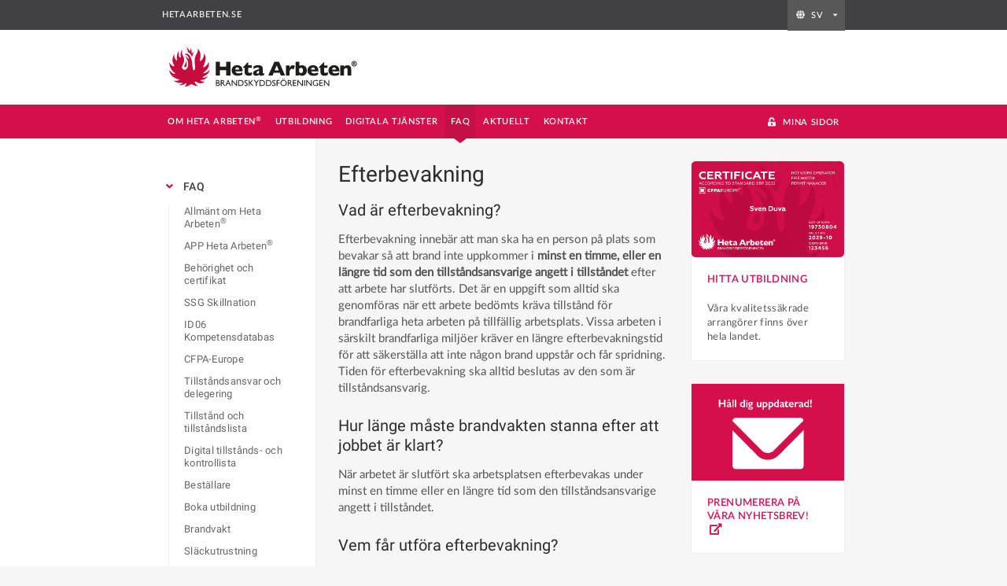

--- FILE ---
content_type: text/html; charset=utf-8
request_url: https://www.hetaarbeten.se/sv/faq/efterbevakning/
body_size: 44842
content:
<!DOCTYPE html>
<html lang="sv">
<head>
    <meta charset="utf-8">
    <meta http-equiv="X-UA-Compatible" content="IE=edge">
    <meta name="viewport" content="user-scalable=no, width=device-width, initial-scale=1, maximum-scale=1">
    <meta name="description" content="Brandskyddsföreningen" />

    <title>Efterbevakning | Heta Arbeten</title>

    <link rel="shortcut icon" href="/Static/Images/favicon.ico" />
    <link href="https://fonts.googleapis.com/css?family=Lato:400,700,400italic,700italic,900&subset=latin-ext" rel="stylesheet" />
    <link href="https://fonts.googleapis.com/css?family=Roboto:300,400,400italic,500,900&subset=latin,cyrillic" rel="stylesheet" />
    <link href="https://maxcdn.bootstrapcdn.com/font-awesome/4.7.0/css/font-awesome.min.css" rel="stylesheet" />

    <link rel="stylesheet" href="/Static/Dist/styles.css?v=20260120160354" />

    <script type="text/javascript" src="/Static/Dist/vendor.js?v=20260120160354" data-cookieconsent="ignore"></script>
    <script type="text/javascript" src="/Static/Dist/default.js?v=20260120160348" data-cookieconsent="ignore"></script>

    
<script>
    (function (w, d, s, l, i) {
        w[l] = w[l] || []; w[l].push({
            'gtm.start':
                new Date().getTime(), event: 'gtm.js'
        }); var f = d.getElementsByTagName(s)[0],
            j = d.createElement(s), dl = l != 'dataLayer' ? '&l=' + l : ''; j.async = true; j.src =
                'https://cloud.hetaarbeten.se/gtm.js?id=' + i + dl; f.parentNode.insertBefore(j, f);
    })(window, document, 'script', 'dataLayer', 'GTM-5K7DPNW');
</script>

    
</head>
<body lang="sv">
    <div id="test-message" class="ui row hidden mobile" style="display: none;">
        <div class="column">
            <div class="ui basic center aligned segment">
                <span class="pop" data-content="Versionsnummer">
                    <i class="fork icon"></i>
                    13.2.0
                </span>
                <span class="pop" data-content="När projektet byggdes och paketerades" style="margin-left: 1rem">
                    <i class="travel icon"></i>
                    2026-01-20 10:39:11
                </span>
            </div>
        </div>
    </div>

    <div id="background" class="main-background hidden mobile"></div>
    <div class="wrapper pusher">
        <div class="no-print">
            

<div class="top-header ui page grid">
    <div class="row">
        <div class="column">
            <a href="/sv/" class="top-header__home-link">hetaarbeten.se</a>

            <div id="mobile-menu-toggle" class="ui icon tiny top-header__damburger">
                <i class="content icon"></i>
            </div>
            <div class="select-language-wrapper top-header__language-selector">
                

    <form action="/sv/faq/efterbevakning/ChangeLanguage" method="get" id="select-lang-form">
        <div class="select-language ui dropdown">
            <i class="world icon"></i>
            <div class="text">
                sv
            </div>
            <i class="dropdown icon"></i>
            <div class="menu dropdown-list" data-hidden-field="selected-language">

                    <div class="item " data-text="en" data-dropdown-value="en">
                        <i class="gb flag"></i>
                        English
                    </div>
                    <div class="item selected" data-text="sv" data-dropdown-value="sv">
                        <i class="se flag"></i>
                        Svenska
                    </div>
            </div>
        </div>
        
        <input type="hidden" value="index" name="current-action" />
        <input type="hidden" value="sv" id="selected-language" name="selected-language" />
        <input type="hidden" id="current-url" name="url" />
        <script>
            $("#current-url").val(window.location.href);
            $(".select-language").dropdown({
                onChange: function () {
                    $("#select-lang-form").submit();
                }
            });
        </script>
    </form>

            </div>
        </div>
    </div> 
</div>


<div id="mobile-top-menu">

            <div class="node ">
                    <i class="angle right icon"></i>

                    <a href="/sv/om-heta-arbeten/" class="">Om Heta Arbeten&#174;</a>

                    <span class="expand">
                    <i class="plus icon"></i>
                </span>
    <ul>
            <li class="">
                    <a href="/sv/om-heta-arbeten/sakerhetsregler/" class="">
                        S&#228;kerhetsregler
                    </a>

                    <span class="expand">
                    <i class="plus icon"></i>
                </span>
    <ul>
            <li class="">
                    <a href="/sv/om-heta-arbeten/sakerhetsregler/vad-ar-nytt---sakerhetsregler-2023/" class="">
                        Vad &#228;r nytt - s&#228;kerhetsregler 2023
                    </a>

            </li>
    </ul>
            </li>
            <li class="">
                    <a href="/sv/om-heta-arbeten/hur-vet-man-om-nar-sakerhetsreglerna-for-brandfarliga-heta-arbeten-pa-tillfallig-arbetsplats-ska-tillampas/" class="">
                        N&#228;r ska s&#228;kerhetsreglerna f&#246;ljas?
                    </a>

            </li>
            <li class="">
                    <a href="/sv/om-heta-arbeten/heta_arbeten/" class="">
                        Vad beh&#246;ver f&#246;retaget t&#228;nka p&#229;?
                    </a>

            </li>
            <li class="">
                    <a href="/sv/om-heta-arbeten/organisation-och-team-vid-heta-arbeten/" class="">
                        Organisation och team vid heta arbeten
                    </a>

            </li>
            <li class="">
                    <a href="/sv/om-heta-arbeten/vad-ar-konceptet-heta-arbeten/" class="">
                        Konceptet Heta Arbeten&#174;
                    </a>

                    <span class="expand">
                    <i class="plus icon"></i>
                </span>
    <ul>
            <li class="">
                    <a href="/sv/om-heta-arbeten/vad-ar-konceptet-heta-arbeten/historien-om-heta-arbeten/" class="">
                        Historien om Heta Arbeten&#174;
                    </a>

            </li>
            <li class="">
                    <a href="/sv/om-heta-arbeten/vad-ar-konceptet-heta-arbeten/organisation/" class="">
                        Organisation
                    </a>

                    <span class="expand">
                    <i class="plus icon"></i>
                </span>
    <ul>
            <li class="">
                    <a href="/sv/om-heta-arbeten/vad-ar-konceptet-heta-arbeten/organisation/organisation2/" class="">
                        Utbildningsorganisation
                    </a>

            </li>
    </ul>
            </li>
    </ul>
            </li>
            <li class="">
                    <a href="/sv/om-heta-arbeten/regler_blanketter/" class="">
                        Regler och dokument
                    </a>

            </li>
            <li class="">
                    <a href="/sv/om-heta-arbeten/bli-arrangor--instruktor/" class="">
                        Bli arrang&#246;r
                    </a>

                    <span class="expand">
                    <i class="plus icon"></i>
                </span>
    <ul>
            <li class="">
                    <a href="/sv/om-heta-arbeten/bli-arrangor--instruktor/arrangorsansokan/" class="">
                        Arrang&#246;rsans&#246;kan
                    </a>

            </li>
            <li class="">
                    <a href="/sv/om-heta-arbeten/bli-arrangor--instruktor/prislista_arr/" class="">
                        Prislista
                    </a>

            </li>
            <li class="">
                    <a href="/sv/om-heta-arbeten/bli-arrangor--instruktor/avsluta-arrangorskap/" class="">
                        Avsluta arrang&#246;rskap
                    </a>

            </li>
    </ul>
            </li>
            <li class="">
                    <a href="/sv/om-heta-arbeten/bli-instruktor/" class="">
                        Bli instrukt&#246;r
                    </a>

            </li>
            <li class="">
                    <a href="/sv/om-heta-arbeten/sok-certifikat/" class="">
                        S&#246;k giltiga certifikat
                    </a>

            </li>
            <li class="">
                    <a href="/sv/om-heta-arbeten/sa-tycker-foretagen-om-heta-arbeten/" class="">
                        Varf&#246;r v&#228;ljer f&#246;retagen Heta Arbeten&#174;
                    </a>

                    <span class="expand">
                    <i class="plus icon"></i>
                </span>
    <ul>
            <li class="">
                    <a href="/sv/om-heta-arbeten/sa-tycker-foretagen-om-heta-arbeten/sodra-cell-varo/" class="">
                        S&#246;dra Cell V&#228;r&#246;
                    </a>

            </li>
            <li class="">
                    <a href="/sv/om-heta-arbeten/sa-tycker-foretagen-om-heta-arbeten/ahlstrom/" class="">
                        Ahlstrom
                    </a>

            </li>
            <li class="">
                    <a href="/sv/om-heta-arbeten/sa-tycker-foretagen-om-heta-arbeten/karlstad-energi/" class="">
                        Karlstad Energi
                    </a>

            </li>
    </ul>
            </li>
            <li class="">
                    <a href="/sv/om-heta-arbeten/symbol-for-foretag/" class="">
                        Symbol f&#246;r f&#246;retag
                    </a>

            </li>
    </ul>

            </div>
            <div class="node ">
                    <i class="angle right icon"></i>

                    <a href="/sv/utbildningen/" class="">Utbildning</a>

                    <span class="expand">
                    <i class="plus icon"></i>
                </span>
    <ul>
            <li class="">
                    <a href="/sv/utbildningen/behorighetsutbildning-heta-arbeten/" class="">
                        Beh&#246;righetsutbildning Heta Arbeten&#174;
                    </a>

                    <span class="expand">
                    <i class="plus icon"></i>
                </span>
    <ul>
            <li class="">
                    <a href="/sv/utbildningen/behorighetsutbildning-heta-arbeten/intervju-huvudinstruktor-rose-marie/" class="">
                        Intervju huvudinstrukt&#246;r, Rose-Marie
                    </a>

            </li>
            <li class="">
                    <a href="/sv/utbildningen/behorighetsutbildning-heta-arbeten/deltagarintervju-sandie/" class="">
                        Deltagarintervju
                    </a>

            </li>
            <li class="">
                    <a href="/sv/utbildningen/behorighetsutbildning-heta-arbeten/roster-fran-behorighetutbildning-heta-arbeten/" class="">
                        R&#246;ster fr&#229;n Beh&#246;righetutbildning Heta Arbeten
                    </a>

            </li>
    </ul>
            </li>
            <li class="">
                    <a href="/sv/utbildningen/pabyggnad-tillstandsansvar-heta-arbeten/" class="">
                        P&#229;byggnad Tillst&#229;ndsansvar Heta Arbeten&#174;
                    </a>

            </li>
            <li class="">
                    <a href="/sv/utbildningen/certifiering/" class="">
                        Certifiering
                    </a>

            </li>
            <li class="">
                    <a href="/sv/utbildningen/sok-utbildningstillfallen/" class="">
                        S&#246;k utbildningstillf&#228;llen
                    </a>

            </li>
            <li class="">
                    <a href="/sv/utbildningen/sok-arrangor/" class="">
                        S&#246;k arrang&#246;r
                    </a>

            </li>
    </ul>

            </div>
            <div class="node ">
                    <i class="angle right icon"></i>

                    <a href="/sv/digitala-tjanster/" class="">Digitala tj&#228;nster</a>

                    <span class="expand">
                    <i class="plus icon"></i>
                </span>
    <ul>
            <li class="">
                    <a href="/sv/digitala-tjanster/heta-arbeten-premium/" class="">
                        Heta Arbeten&#174; PREMIUM
                    </a>

                    <span class="expand">
                    <i class="plus icon"></i>
                </span>
    <ul>
            <li class="">
                    <a href="/sv/digitala-tjanster/heta-arbeten-premium/vad-tycker-andra-om-heta-arbeten-premium/" class="">
                        Vad tycker v&#229;ra kunder om Heta Arbeten&#174; PREMIUM?
                    </a>

                    <span class="expand">
                    <i class="plus icon"></i>
                </span>
    <ul>
            <li class="">
                    <a href="/sv/digitala-tjanster/heta-arbeten-premium/vad-tycker-andra-om-heta-arbeten-premium/vara-kunder/" class="">
                        F&#246;retag som anv&#228;nder PREMIUM
                    </a>

            </li>
            <li class="">
                    <a href="/sv/digitala-tjanster/heta-arbeten-premium/vad-tycker-andra-om-heta-arbeten-premium/metsa/" class="">
                        Mets&#228;
                    </a>

            </li>
            <li class="">
                    <a href="/sv/digitala-tjanster/heta-arbeten-premium/vad-tycker-andra-om-heta-arbeten-premium/castellet-bruk/" class="">
                        Castellet Bruk
                    </a>

            </li>
            <li class="">
                    <a href="/sv/digitala-tjanster/heta-arbeten-premium/vad-tycker-andra-om-heta-arbeten-premium/tagakeriet-i-bergslagen-ab/" class="">
                        T&#229;g&#229;keriet i Bergslagen
                    </a>

            </li>
            <li class="">
                    <a href="/sv/digitala-tjanster/heta-arbeten-premium/vad-tycker-andra-om-heta-arbeten-premium/sca/" class="">
                        SCA Massa &#214;strand
                    </a>

            </li>
            <li class="">
                    <a href="/sv/digitala-tjanster/heta-arbeten-premium/vad-tycker-andra-om-heta-arbeten-premium/lkab-svappavaara/" class="">
                        LKAB Svappavaara
                    </a>

            </li>
            <li class="">
                    <a href="/sv/digitala-tjanster/heta-arbeten-premium/vad-tycker-andra-om-heta-arbeten-premium/xylem-Emmaboda/" class="">
                        Xylem Emmaboda
                    </a>

            </li>
            <li class="">
                    <a href="/sv/digitala-tjanster/heta-arbeten-premium/vad-tycker-andra-om-heta-arbeten-premium/starkt-brandsakerheten-pa-scania-sodertalje/" class="">
                        Scania S&#246;dert&#228;lje
                    </a>

            </li>
            <li class="">
                    <a href="/sv/digitala-tjanster/heta-arbeten-premium/vad-tycker-andra-om-heta-arbeten-premium/derome/" class="">
                        Derome
                    </a>

            </li>
            <li class="">
                    <a href="/sv/digitala-tjanster/heta-arbeten-premium/vad-tycker-andra-om-heta-arbeten-premium/premium-lidkoping-energi/" class="">
                        Lidk&#246;ping Energi
                    </a>

            </li>
            <li class="">
                    <a href="/sv/digitala-tjanster/heta-arbeten-premium/vad-tycker-andra-om-heta-arbeten-premium/arctic-paper-grycksbo-digitaliserar-sitt-brandskyddsarbete/" class="">
                        Arctic Paper Grycksbo
                    </a>

            </li>
    </ul>
            </li>
            <li class="">
                    <a href="/sv/digitala-tjanster/heta-arbeten-premium/boka-demo/" class="">
                        Boka demo
                    </a>

                    <span class="expand">
                    <i class="plus icon"></i>
                </span>
    <ul>
            <li class="">
                    <a href="/sv/digitala-tjanster/heta-arbeten-premium/boka-demo/digital-demo-heta-arbeten-premium/" class="">
                        &#214;ppen demo Heta Arbeten PREMIUM
                    </a>

            </li>
    </ul>
            </li>
    </ul>
            </li>
            <li class="">
                    <a href="/sv/digitala-tjanster/app-heta-arbeten/" class="">
                        APP Heta Arbeten&#174;
                    </a>

                    <span class="expand">
                    <i class="plus icon"></i>
                </span>
    <ul>
            <li class="">
                    <a href="/sv/digitala-tjanster/app-heta-arbeten/digital-tillstandslista/" class="">
                        Digital tillst&#229;ndslista
                    </a>

                    <span class="expand">
                    <i class="plus icon"></i>
                </span>
    <ul>
            <li class="">
                    <a href="/sv/digitala-tjanster/app-heta-arbeten/digital-tillstandslista/film---sa-skriver-du-digitala-tillstand/" class="">
                        Film - s&#229; skriver du digitala tillst&#229;nd
                    </a>

            </li>
            <li class="">
                    <a href="/sv/digitala-tjanster/app-heta-arbeten/digital-tillstandslista/film-testa-skriva-demotillstand/" class="">
                        Film - testa skriva demotillst&#229;nd
                    </a>

            </li>
    </ul>
            </li>
            <li class="">
                    <a href="/sv/digitala-tjanster/app-heta-arbeten/kunskapsbanken/" class="">
                        Kunskapsbanken
                    </a>

            </li>
    </ul>
            </li>
    </ul>

            </div>
            <div class="node active">
                    <i class="angle right icon"></i>

                    <a href="/sv/faq/" class="">FAQ</a>

                    <span class="expand">
                    <i class="plus icon"></i>
                </span>
    <ul>
            <li class="">
                    <a href="/sv/faq/allmant-om-heta-arbeten/" class="">
                        Allm&#228;nt om Heta Arbeten&#174;
                    </a>

            </li>
            <li class="">
                    <a href="/sv/faq/app-heta-arbeten/" class="">
                        APP Heta Arbeten&#174;
                    </a>

            </li>
            <li class="">
                    <a href="/sv/faq/behorighet/" class="">
                        Beh&#246;righet och certifikat
                    </a>

            </li>
            <li class="">
                    <a href="/sv/faq/ssg-skillnation/" class="">
                        SSG Skillnation
                    </a>

            </li>
            <li class="">
                    <a href="/sv/faq/id06-och-heta-arbeten/" class="">
                        ID06 Kompetensdatabas
                    </a>

            </li>
            <li class="">
                    <a href="/sv/faq/cfpa-europe/" class="">
                        CFPA-Europe
                    </a>

            </li>
            <li class="">
                    <a href="/sv/faq/tillstandsansvarig/" class="">
                        Tillst&#229;ndsansvar och delegering
                    </a>

            </li>
            <li class="">
                    <a href="/sv/faq/tillstand/" class="">
                        Tillst&#229;nd och tillst&#229;ndslista
                    </a>

            </li>
            <li class="">
                    <a href="/sv/faq/digital-tillstands--och-kontrollista/" class="">
                        Digital tillst&#229;nds- och kontrollista
                    </a>

            </li>
            <li class="">
                    <a href="/sv/faq/bestallare/" class="">
                        Best&#228;llare
                    </a>

            </li>
            <li class="">
                    <a href="/sv/faq/boka-kurs/" class="">
                        Boka utbildning
                    </a>

            </li>
            <li class="">
                    <a href="/sv/faq/brandvakt/" class="">
                        Brandvakt
                    </a>

            </li>
            <li class="">
                    <a href="/sv/faq/slackutrustning/" class="">
                        Sl&#228;ckutrustning
                    </a>

            </li>
            <li class="">
                    <a href="/sv/faq/metoder/" class="">
                        Metoder
                    </a>

            </li>
            <li class="active">
                    <a href="/sv/faq/efterbevakning/" class="current">
                        Efterbevakning
                    </a>

            </li>
    </ul>

            </div>
            <div class="node ">
                    <i class="angle right icon"></i>

                    <a href="/sv/aktuellt/" class="">Aktuellt</a>

                    <span class="expand">
                    <i class="plus icon"></i>
                </span>
    <ul>
            <li class="">
                    <a href="/sv/aktuellt/brandsnack-hetaarbeten/" class="">
                        BrandSnack
                    </a>

                    <span class="expand">
                    <i class="plus icon"></i>
                </span>
    <ul>
            <li class="">
                    <a href="/sv/aktuellt/brandsnack-hetaarbeten/for-foretag/" class="">
                        BrandSnack f&#246;r f&#246;retag
                    </a>

                    <span class="expand">
                    <i class="plus icon"></i>
                </span>
    <ul>
            <li class="">
                    <a href="/sv/aktuellt/brandsnack-hetaarbeten/for-foretag/skadereglering-vid-heta-arbeten---vad-hander-om-sakerhetsreglerna-inte-foljs/" class="">
                        Skadereglering vid heta arbeten - vad h&#228;nder om s&#228;kerhetsreglerna inte f&#246;ljs?
                    </a>

            </li>
            <li class="">
                    <a href="/sv/aktuellt/brandsnack-hetaarbeten/for-foretag/brandsnack-digitalisering/" class="">
                        Digitalisering &#246;kar s&#228;kerheten vid heta arbeten - f&#246;r b&#229;de personal och f&#246;retag
                    </a>

            </li>
            <li class="">
                    <a href="/sv/aktuellt/brandsnack-hetaarbeten/for-foretag/brandsnack-underhallsstopp-och-storre-reparationer/" class="">
                        Brands&#228;kerhet vid underh&#229;llsstopp och st&#246;rre reparationer
                    </a>

            </li>
            <li class="">
                    <a href="/sv/aktuellt/brandsnack-hetaarbeten/for-foretag/45906snacksenvs83/" class="">
                        Brands&#228;kerhet vid heta arbeten - ansvar, organisation och delegering
                    </a>

            </li>
            <li class="">
                    <a href="/sv/aktuellt/brandsnack-hetaarbeten/for-foretag/3756snackSen/" class="">
                        Ansvar och organisation vid heta arbeten
                    </a>

            </li>
            <li class="">
                    <a href="/sv/aktuellt/brandsnack-hetaarbeten/for-foretag/brandsnack---nya-regler-for-gasolbrannare/" class="">
                        F&#246;rb&#228;ttrade regler f&#246;r gasolbr&#228;nnare
                    </a>

            </li>
            <li class="">
                    <a href="/sv/aktuellt/brandsnack-hetaarbeten/for-foretag/brandsnack-nya-sakerhetsregler_bestallare/" class="">
                        Nya s&#228;kerhetsregler - best&#228;llare
                    </a>

            </li>
    </ul>
            </li>
            <li class="">
                    <a href="/sv/aktuellt/brandsnack-hetaarbeten/for-tillstandsansvarig-och-hetarbetare/" class="">
                        BrandSnack tillst&#229;ndsansvarig och hetarbetare
                    </a>

                    <span class="expand">
                    <i class="plus icon"></i>
                </span>
    <ul>
            <li class="">
                    <a href="/sv/aktuellt/brandsnack-hetaarbeten/for-tillstandsansvarig-och-hetarbetare/mer_an_regler_vad_gor_du/" class="">
                        Heta arbeten kr&#228;ver mer &#228;n att bara f&#246;lja regler – vad g&#246;r du?
                    </a>

            </li>
            <li class="">
                    <a href="/sv/aktuellt/brandsnack-hetaarbeten/for-tillstandsansvarig-och-hetarbetare/brandsnack_hetarbetare-digi-metod/" class="">
                        Digitalisering och nya metoder
                    </a>

            </li>
            <li class="">
                    <a href="/sv/aktuellt/brandsnack-hetaarbeten/for-tillstandsansvarig-och-hetarbetare/brandsnack-tillstandsansvariga---avslut-och-brandvakt/" class="">
                        F&#246;r tillst&#229;ndsansvariga - avslut och brandvakt
                    </a>

            </li>
            <li class="">
                    <a href="/sv/aktuellt/brandsnack-hetaarbeten/for-tillstandsansvarig-och-hetarbetare/brandsnack-skrivtillstandimobilen/" class="">
                        Skriv tillst&#229;nd i din mobil
                    </a>

            </li>
            <li class="">
                    <a href="/sv/aktuellt/brandsnack-hetaarbeten/for-tillstandsansvarig-och-hetarbetare/brandsnack-nya-sakerhetsregler/" class="">
                        Nya s&#228;kerhetsregler - hetarbetare
                    </a>

            </li>
    </ul>
            </li>
    </ul>
            </li>
            <li class="">
                    <a href="/sv/aktuellt/id06-for-hetarbetare/" class="">
                        Registrera certifikat i ID06 f&#246;r hetarbetare
                    </a>

            </li>
            <li class="">
                    <a href="/sv/aktuellt/id06-for-foretag/" class="">
                        Registrera certifikat i ID06 f&#246;r f&#246;retag
                    </a>

            </li>
            <li class="">
                    <a href="/sv/aktuellt/erfarenhet-och-en-handbrandslackare-raddade-familjehemmet/" class="">
                        Erfarenhet och en handbrandsl&#228;ckare r&#228;ddade familjehemmet
                    </a>

            </li>
            <li class="">
                    <a href="/sv/aktuellt/hall-dig-uppdaterad/" class="">
                        H&#229;ll dig uppdaterad
                    </a>

            </li>
            <li class="">
                    <a href="/sv/aktuellt/heta-arbeten-gor-samhallsnytta/" class="">
                        Heta Arbeten g&#246;r samh&#228;llsnytta
                    </a>

            </li>
            <li class="">
                    <a href="/sv/aktuellt/5-viktiga-saker-att-ha-koll-pa-gallande-heta-arbeten/" class="">
                        5 viktiga saker att ha koll p&#229; g&#228;llande heta arbeten
                    </a>

            </li>
            <li class="">
                    <a href="/sv/aktuellt/ssg-och-heta-arbeten-hjalper-industriforetag-att-verifiera-viktiga-kompetenser/" class="">
                        SSG och Heta Arbeten&#174; hj&#228;lper industrif&#246;retag att verifiera viktiga kompetenser
                    </a>

            </li>
    </ul>

            </div>
            <div class="node ">
                    <i class="angle right icon"></i>

                    <a href="/sv/kontakt/" class="">Kontakt</a>

                    <span class="expand">
                    <i class="plus icon"></i>
                </span>
    <ul>
            <li class="">
                    <a href="/sv/kontakt/vi-som-arbetar-har/" class="">
                        Vi som arbetar h&#228;r
                    </a>

            </li>
    </ul>

            </div>
            <div class="node ">
                    <i class="angle right icon"></i>

                    <a href="/sv/mina-sidor/" class="">Mina sidor</a>


            </div>
            <div class="node ">
                    <i class="angle right icon"></i>

                    <a href="/sv/webbutik/" class="">Webbutik</a>

                    <span class="expand">
                    <i class="plus icon"></i>
                </span>
    <ul>
            <li class="">
                    <a href="/sv/webbutik/profilshop-heta-arbeten/" class="">
                        Profilshop Heta Arbeten&#174;
                    </a>

            </li>
    </ul>

            </div>



    <div class="portal">
    </div>



    <div id="mobile-menu-footer">
        <div id="wrapper">
            <i class="chevron up icon"></i>
        </div>
    </div>

</div>

<script>

    $('ul').hide();
    $('.active').children('ul').css("display", "block");
    $('.active').nextAll('ul').show();

    $('.expand').click(function () {
        $(this).nextAll('ul').toggle();

        if ($(this).children('i').hasClass('plus')) {
            $(this).children('i').removeClass().addClass('minus icon');
        }
        else {
            $(this).children('i').removeClass().addClass('plus icon');
        }

    });


    $('#mobile-menu-footer').click(function () {
        $('#mobile-top-menu').slideToggle();
    });


</script>


<header class="ui page grid">
    <div class="row">
        <div class="column">
            <a href="/sv/" class="logo">
                <img class="logo-large" src="/static/images/logo/logo-default.svg" alt="hetaarbeten.se" id="site-logo" />
                <img class="logo-small" src="/static/images/logo/logo-mobile.svg" alt="hetaarbeten.se" id="site-logo" />
            </a>

            

        </div>
    </div>
</header>





<div class="top-menu ui page grid">
    <div class="row">
        <div class="column">
            <nav>
                        <div class="item">
                            <a href="/sv/om-heta-arbeten/">
                                Om Heta Arbeten&#174;
                            </a>
                            
                        </div>
                        <div class="item">
                            <a href="/sv/utbildningen/">
                                Utbildning
                            </a>
                            
                        </div>
                        <div class="item">
                            <a href="/sv/digitala-tjanster/">
                                Digitala tj&#228;nster
                            </a>
                            
                        </div>
                        <div class="item active">
                            <a href="/sv/faq/">
                                FAQ
                            </a>
                            
                        </div>
                        <div class="item">
                            <a href="/sv/aktuellt/">
                                Aktuellt
                            </a>
                            
                        </div>
                        <div class="item">
                            <a href="/sv/kontakt/">
                                Kontakt
                            </a>
                            
                        </div>
            </nav>
            <nav id="right-nav">

                
                    <div class="item">
                        <a href="/sv/mina-sidor/">
                            <i class="unlock alternate icon icon"></i>
                            Mina sidor
                        </a>
                    </div>
            </nav>
        </div>

    </div>
</div>

<script>
    var impersonateButton = $("#impersonate-button");

    impersonateButton.on("click", function () {
        var button = $(this);
        button.addClass("loading");
        location.href = "/sv/mina-sidor/login/ImpersonateRedirectWithoutUserId";
    });

    $('#mobile-menu-toggle').click(function () {
        $('#mobile-top-menu').toggle();
    });

    $('#user-details')
            .popup({
                popup: $('.custom.popup'),
                position: 'bottom center',
                on: 'click'
            })
    ;

    $('#sign-out-button').click(function () {
        $('#loading-dimmer').dimmer('show');
    });

</script>
        </div>

        <div id="main-grid" class="main ui stackable page grid">
            <div class="ui row main-content">
                

<div class="left-column four wide column">
    
    <aside class="left-menu public hidden mobile">
        
            <div class="header active">
                    <i class="angle down icon"></i>

                    <a href="/sv/faq/" class="">FAQ</a>

                    <ul>
            <li class="">
                    <a href="/sv/faq/allmant-om-heta-arbeten/" class="">
                        Allm&#228;nt om Heta Arbeten&#174;
                    </a>

            </li>
            <li class="">
                    <a href="/sv/faq/app-heta-arbeten/" class="">
                        APP Heta Arbeten&#174;
                    </a>

            </li>
            <li class="">
                    <a href="/sv/faq/behorighet/" class="">
                        Beh&#246;righet och certifikat
                    </a>

            </li>
            <li class="">
                    <a href="/sv/faq/ssg-skillnation/" class="">
                        SSG Skillnation
                    </a>

            </li>
            <li class="">
                    <a href="/sv/faq/id06-och-heta-arbeten/" class="">
                        ID06 Kompetensdatabas
                    </a>

            </li>
            <li class="">
                    <a href="/sv/faq/cfpa-europe/" class="">
                        CFPA-Europe
                    </a>

            </li>
            <li class="">
                    <a href="/sv/faq/tillstandsansvarig/" class="">
                        Tillst&#229;ndsansvar och delegering
                    </a>

            </li>
            <li class="">
                    <a href="/sv/faq/tillstand/" class="">
                        Tillst&#229;nd och tillst&#229;ndslista
                    </a>

            </li>
            <li class="">
                    <a href="/sv/faq/digital-tillstands--och-kontrollista/" class="">
                        Digital tillst&#229;nds- och kontrollista
                    </a>

            </li>
            <li class="">
                    <a href="/sv/faq/bestallare/" class="">
                        Best&#228;llare
                    </a>

            </li>
            <li class="">
                    <a href="/sv/faq/boka-kurs/" class="">
                        Boka utbildning
                    </a>

            </li>
            <li class="">
                    <a href="/sv/faq/brandvakt/" class="">
                        Brandvakt
                    </a>

            </li>
            <li class="">
                    <a href="/sv/faq/slackutrustning/" class="">
                        Sl&#228;ckutrustning
                    </a>

            </li>
            <li class="">
                    <a href="/sv/faq/metoder/" class="">
                        Metoder
                    </a>

            </li>
            <li class="active">
                    <a href="/sv/faq/efterbevakning/" class="current">
                        Efterbevakning
                    </a>

            </li>
                    </ul>
            </div>


    </aside>


</div>




<div class=" eight wide column">
    
    <h1>
        Efterbevakning
    </h1>
    <p class="preamble"></p>

    <div class="main-body">
        <h2>Vad &auml;r efterbevakning?</h2>
<p>Efterbevakning inneb&auml;r att man ska ha en person p&aring; plats som bevakar s&aring; att brand inte uppkommer i <strong>minst en timme, eller en l&auml;ngre tid som den tillst&aring;ndsansvarige angett i tillst&aring;ndet </strong>efter att arbete har slutf&ouml;rts. Det &auml;r en uppgift som alltid ska genomf&ouml;ras n&auml;r ett arbete bed&ouml;mts kr&auml;va tillst&aring;nd f&ouml;r brandfarliga heta arbeten p&aring; tillf&auml;llig arbetsplats. Vissa arbeten i s&auml;rskilt brandfarliga milj&ouml;er kr&auml;ver en l&auml;ngre efterbevakningstid f&ouml;r att s&auml;kerst&auml;lla att inte n&aring;gon brand uppst&aring;r och f&aring;r spridning. Tiden f&ouml;r efterbevakning ska alltid beslutas av den som &auml;r tillst&aring;ndsansvarig.</p>
<h2>Hur l&auml;nge m&aring;ste brandvakten stanna efter att jobbet &auml;r klart?</h2>
<p>N&auml;r arbetet &auml;r slutf&ouml;rt ska arbetsplatsen efterbevakas under minst en timme eller en l&auml;ngre tid som den tillst&aring;ndsansvarige angett i tillst&aring;ndet.&nbsp;</p>
<h2>Vem f&aring;r utf&ouml;ra efterbevakning?</h2>
<p>Alla som har ett giltigt certifikat Heta Arbeten<sup>&reg;</sup>, eller motsvarade, f&aring;r vara brandvakt och d&auml;rmed utf&ouml;ra efterbevakning.&nbsp;</p>
<h2>M&aring;ste efterbevakning utf&ouml;ras om brandvakt under arbetet valts bort av tillst&aring;ndsansvarig?</h2>
<p>Ja, efterbevakning ska alltid utf&ouml;ras oavsett om man under riskbed&ouml;mningen valt brandvakt inte beh&ouml;vs under arbetet.</p>
    </div>
    

</div>
<div class="four wide column">
    <div class="ui stackable one column grid"><div class="column small-puffs">


<div class="puff">
    <a href="/sv/utbildningen/sok-utbildningstillfallen/" target="" title="/sv/utbildningen/sok-utbildningstillfallen/">
        <img src="/globalassets/bilder/certifikat/cert2025_720x454.png" class="puff__image ui image" />
        <div class="puff__heading">
            Hitta utbildning
        </div>
    </a>

        <div class="puff__intro-text">
            <p>V&aring;ra kvalitetss&auml;krade arrang&ouml;rer finns &ouml;ver hela landet.</p>
        </div>
</div></div><div class="column small-puffs">


<div class="puff">
    <a href="https://www.brandskyddsforeningen.se/nyhetsbrev/" target="_blank" title="https://www.brandskyddsforeningen.se/nyhetsbrev/">
        <img src="/globalassets/bilder/720x454/hall_dig_uppdaterad_720x454.jpg" class="puff__image ui image" />
        <div class="puff__heading">
            Prenumerera p&#229; v&#229;ra nyhetsbrev!
                <i class="external icon"></i>
        </div>
    </a>

</div></div></div>
</div>







            </div>
        </div>
        <div class="push"></div>
    </div>

    <div class="no-print">
        

<footer>
    <div class="content ui page grid">
        <div class="row">
            <div class="column">
                <div class="title">BRANDSKYDDSFÖRENINGEN</div>
                    <div class="publisher">Ansvarig utgivare: Mats Bj&#246;rs, Brandskyddsf&#246;reningens Service AB</div>
                <div class="contact">
                        <span>
                            <span class="label">Postadress</span>
                            Kabyssgatan 4D, 120 30
                        </span>
                                            <span>
                            Stockholm
                        </span>
                                            <span>
                            <span class="label">Bes&#246;ksadress</span>
                            Hammarbybacken 27
                        </span>
                                            <span>
                            <span class="label">Telefon</span>
                            08-588 474 00
                        </span>
                                                                <span>
                            <span class="label">Organisationsnummer</span>
                            556114-9617
                        </span>
                </div>
            </div>
        </div>
    </div>
    <div class="bottom ui page grid">
        <div class="row">
            <div class="column">
                <div class="left">
                    <a href="/link/933297e05f184a5e9203070bb2ce9032.aspx" title="Om webbplatsen">
                        <i class="info circle icon"></i>
                        Om webbplatsen
                    </a>
                    <br class="visible mobile" />
                    <a href="/link/9557ebc889d44f83b0af489994193171.aspx" title="Kontakta oss">
                        <i class="mail outline icon"></i>
                        Kontakta oss
                    </a>
                </div>
                <div class="right">
                    <a href="https://www.facebook.com/Brandskyddsforeningen?fref=ts" title="F&#246;lj oss p&#229; facebook" target="_blank">
                        <i class="facebook square icon"></i>
                        F&#246;lj oss p&#229; facebook
                    </a>
                </div>
            </div>
        </div>
    </div>
</footer>
    </div>

    <div class="ui inverted page dimmer active" id="updating-dimmer" style="display:none;">
    <div class="content">
        <div class="center">
            <div class="ui large text loader" style="font-size: 1.28rem;">Uppdaterar</div>
        </div>
    </div>
</div>
<div class="ui inverted page dimmer active" id="searching-dimmer" style="display:none;">
    <div class="content">
        <div class="center">
            <div class="ui large text loader" style="font-size: 1.28rem;">S&#246;ker</div>
        </div>
    </div>
</div>
<div class="ui inverted page dimmer active" id="loading-dimmer" style="display:none;">
    <div class="content">
        <div class="center">
            <div class="ui large text loader" style="font-size: 1.28rem;">Laddar</div>
        </div>
    </div>
</div>
<div class="ui inverted page dimmer active" id="savingDimmer" style="display:none;">
    <div class="content">
        <div class="center">
            <div class="ui large text loader" style="font-size: 1.28rem;">Sparar</div>
        </div>
    </div>
</div>



<div id="transparent-loader-template" style="display: none;">
    <div class="ui basic loading segment transparent-loader" style="text-align: center;"></div>
    <div class="text" style="width: 100%; text-align: center; padding-top: 10px; color: rgb(146,146,146);"></div>
</div>

<div id="page-loader-template" style="display: none;">
    <div class="ui page dimmer active">
        <div class="content">
            <div class="center">
                <div class="ui large text loader"></div>
            </div>
        </div>
    </div>
</div>

<div id="text-inline-loader-template" style="display: none;">
    <div class="ui active inline mini loader text-inline-loader"></div>
</div>

<div id="text-inline-replace-loader-template" style="display: none;">
    <div class="ui active inline mini loader text-inline-replace-loader"></div>
</div>
    
<noscript>
    <iframe
        src="https://www.googletagmanager.com/ns.html?id=GTM-5K7DPNW" 
        height="0"
        width="0"
        style="display:none;visibility:hidden">
    </iframe>
</noscript>

    
    <script type="text/javascript" src="https://dl.episerver.net/13.6.1/epi-util/find.js"></script>
<script type="text/javascript">
if(FindApi){var api = new FindApi();api.setApplicationUrl('/');api.setServiceApiBaseUrl('/find_v2/');api.processEventFromCurrentUri();api.bindWindowEvents();api.bindAClickEvent();api.sendBufferedEvents();}
</script>

</body>
</html>


--- FILE ---
content_type: image/svg+xml
request_url: https://www.hetaarbeten.se/static/images/logo/logo-mobile.svg
body_size: 4270
content:
<?xml version="1.0" encoding="utf-8"?>
<!-- Generator: Adobe Illustrator 18.0.0, SVG Export Plug-In . SVG Version: 6.00 Build 0)  -->
<!DOCTYPE svg PUBLIC "-//W3C//DTD SVG 1.1//EN" "http://www.w3.org/Graphics/SVG/1.1/DTD/svg11.dtd">
<svg version="1.1" id="Layer_1" xmlns="http://www.w3.org/2000/svg" xmlns:xlink="http://www.w3.org/1999/xlink" x="0px" y="0px"
	 viewBox="0 0 51 50" enable-background="new 0 0 51 50" xml:space="preserve">
<g>
	<path fill="#C6093B" d="M21.3,2c1.5,0.2,2.8,1.8,3.5,3c0.3,0.4,0.6,0.9,0.8,1.3c0.1,0.1,0.3,0.1,0.4,0.1c0.6-0.1,0.9-2,0.7-3
		c0-0.1,0-0.2-0.1-0.4C27.4,3.4,28,5.5,28,6.9c0,0.6,0,1.1,0,1.7C28.1,9,28.5,9,28.6,9c0.7-0.4,1.2-1.1,1.4-2.1
		c0.2,1.3-0.6,4.1-1.4,5.9c-0.1,0.2-0.1,0.3-0.2,0.5c0,0,0,0,0,0c-0.2-0.4-0.4-0.8-0.6-1.2c-0.4-0.8-1-1.6-1.7-2.4
		c-0.5-0.5-0.9-0.9-1.5-1.3c-0.3-0.2-0.8-0.5-1-0.7c0-0.5-0.1-1-0.2-1.5C23.1,4.5,22.7,3,21.3,2"/>
	<path fill="#C6093B" d="M34.8,3.4c0.6,0.4,1.1,1.1,1.6,1.7c2.4,3.2,2.3,7.3,1.5,11.4c-0.1,0.4-0.5,1.5,0.1,1.7c0.1,0,0.2,0,0.4,0
		c2.2-0.9,3.7-4.1,4.1-6.3c0.1-0.8,0-2.6,0-2.6c0.5,0.4,0.9,1.5,1.2,2.1C45.2,15,44,18.6,42.7,22c-0.4,1-1,1.9-1.1,3
		c0,0.1,0,0.2,0,0.3c0.1,0.1,0.3,0.2,0.4,0.2c0,0,0.1,0,0.1,0c2.3-0.9,4.3-3.2,5.3-5.4c0.1-0.1,0.4-0.9,0.4-0.9
		c0.9,3.7,0,6.9-2.5,9.5c-1,1.1-2.4,1.9-3.4,2.9c-0.4,0.3-0.4,0.9,0.2,0.9c0.2,0,0.6-0.1,0.8-0.1c0.6-0.1,1.1-0.3,1.6-0.5
		c1.5-0.6,2.7-1.5,3.8-2.8c0.2-0.3,0.6-0.8,0.6-0.8c-0.4,3.3-2.8,5.6-5.5,7.1c-0.5,0.3-2.3,1-2.5,1.5c-0.3,0.8,0.9,0.7,1.4,0.7
		c0.1,0,0.6,0,1.3-0.2c0.4-0.1,2.2-0.8,3-1.2c-0.1,0.4-0.4,0.8-0.7,1.1c-1.3,1.4-2.9,2.4-4.7,2.8c-0.4,0.1-2.6,0.3-2.8,0.5
		c-0.6,0.9,2.6,1.8,3.8,1.7c0.2,0,0.7,0,0.7,0c0,0-0.6,0.7-1.3,1.1c-2.2,1.2-4.7,1-6.9,0c-0.7-0.3-1.7-1.3-2.5-1.3
		c-0.2,0-0.4,0.1-0.5,0.2c-0.6,0.6,0.5,2,0.9,2.5c0.7,0.9,1.6,1.7,2.6,2.3c0.1,0.1,0.2,0.1,0.3,0.2c-0.3,0-3.7-0.4-5.3-1
		c-0.8-0.3-2.2-1.2-2.8-1.2c-0.5,0-1,0.6-1.4,0.9c-0.3,0.2-0.5,0.4-0.8,0.5c-1,0.6-2,0.9-3.1,1.2C21.6,48,20.8,48,20,48
		c0,0,2.8-3.5,1.6-3.9c-0.4-0.1-2.4,1.3-2.9,1.5c-0.5,0.2-1.1,0.4-1.7,0.5c-1,0.2-2.1,0.3-3.2,0.2c-0.5-0.1-1.3-0.3-1.3-0.3
		c0.6,0,1.3-0.1,1.6-0.1c0.5-0.1,0.7-0.2,1.1-0.4c0.4-0.2,2.2-1.2,2-1.8c-0.2-0.4-1.1-0.2-1.4-0.1c-3.8,0.3-5.7-0.6-7.1-1.3
		c-0.2-0.1-1.5-0.7-2-1.2c2.5,0.6,4.9,0,5.3,0c0.6-0.1,1.8-0.4,1.5-1.1c-0.1-0.2-0.2-0.2-0.4-0.3c-0.6-0.1-1.1-0.3-1.7-0.4
		c-0.7-0.2-1.4-0.5-2.1-0.7c-3.2-1.3-6.2-4.1-7.1-7.5c-0.2-0.7-0.3-2-0.2-2.2c1.2,1.9,3.9,4.5,6.4,4.5c0.1,0,0.2-0.1,0.2-0.2
		C9,32.5,8.1,32,7.7,31.7c-3.2-2.6-5.3-6.3-5.7-10.4c0-0.4,0-0.9,0-1.3c0,0,0-0.1,0-0.1c0,0,0,0,0,0c0.2,0.3,0.3,0.6,0.5,0.9
		c0.2,0.3,0.5,0.7,0.7,1c0.6,0.8,3.3,3.4,4.2,2.5c0.2-0.2,0.2-0.5,0.1-0.7c-0.3-1.1-1-2-1.4-3c-1.1-3-0.6-6.3,0.7-9.1
		c0.2-0.4,1-1.3,1.1-1.5c0.1-0.1-0.1,0.8-0.2,1c-0.6,2.2,0.3,4.3,1.6,5.8c0.3,0.3,0.6,0.8,1.1,0.8c0.2,0,0.3-0.2,0.4-0.3
		c0.2-0.4-0.1-1.2-0.2-1.7c0-0.6-0.1-1.3-0.1-1.9c-0.1-2.5,0.6-5,1.9-6.8c0.2-0.3,0.5-0.6,0.7-1c-0.1,0.3-0.2,0.6-0.2,1
		c-0.1,0.4-0.2,0.9-0.3,1.4c-0.2,1.4,0.3,5.9,2,5.9c0.3,0,0.5-0.3,0.6-0.6c0.1-0.8-0.2-1.6-0.3-2.3c-0.2-2.1,0.4-4.3,1.5-5.8
		c0.1-0.2,0.3-0.5,0.5-0.6c-0.2,1.6-0.6,3.3-0.2,5c0.6,2.4,2.4,4.3,2.4,7c0,2.1-0.9,3.9-1.6,5.6c-0.4,1-1.1,2.2-0.9,3.5
		c0,0,0,0.1,0,0.1c0.3,1.4,1.4,2.4,3,2.4c0.1,0,0.2,0,0.3,0c0,0,0.1,0,0.1,0c0,0,0.1,0,0.1,0c0.5-0.2,0.9-0.3,1.4-0.6
		c1-0.7,1.6-1.8,1.9-2.9c0.9-3.2,0.4-6.2-1-8.9c-0.4-0.8-0.8-1.6-1.3-2.3c-0.2-0.3-0.5-0.6-0.7-0.9c0.1-0.1,0.5,0,0.5,0
		c1.2,0.4,2,1.5,2.8,2.5c0.7,0.9,1.3,0.1,0.9-0.8c-0.7-1.6-2.4-3.8-4.2-4.1c-0.3,0-0.5,0-0.8,0c0,0,0,0,0,0c0,0,0,0,0,0c0,0,0,0,0,0
		c0.4-0.5,1.2-0.9,1.9-0.9c0.7-0.1,1.8,0.3,2.3,0.6c1.2,0.7,2.1,1.9,2.7,3.1c1,2,1.6,4.2,1.9,6.6c0.3,2.5,0.3,5.2,0.9,7.6
		c0.2,0.7,0.3,1.6,1.2,1.6c0.1-0.1,0.3-0.2,0.4-0.2c0,0,0-0.1,0.1-0.1c0-0.1,0.1-0.1,0.1-0.2c0,0,0-0.1,0.1-0.1
		c0-0.1,0.1-0.1,0.1-0.2c0,0,0-0.1,0.1-0.1c0-0.1,0.1-0.1,0.1-0.2c0-0.1,0.1-0.2,0.1-0.3c0.7-1.9,0.2-4.1,0-6.1
		c-0.2-2.1-0.3-4.3,0-6.3c0.2-1.6,0.8-3.2,1.5-4.6c0.8-1.6,2-2.9,2-4.9c0-0.1,0-0.2,0-0.3c0-0.1,0-0.1,0-0.2c0-0.1,0-0.1,0-0.2
		c0,0,0-0.1,0-0.1c0,0,0-0.1,0-0.1c0,0,0-0.1,0-0.1c0-0.1,0-0.2-0.1-0.4c0,0,0,0,0-0.1c0-0.1-0.1-0.2-0.1-0.3c0-0.1-0.1-0.3-0.1-0.4
		c0,0,0,0,0-0.1c0,0,0,0,0-0.1C34.8,3.5,34.8,3.5,34.8,3.4"/>
	<path fill="#C6093B" d="M21.6,18c0,0,0.6,1.5,0.7,2.4c0.1,1.2,0.1,5.4-1.9,5c-0.3-0.1-0.6-0.2-0.7-0.5c-0.7-1.4,0.3-2.2,1.2-4
		C21.2,20.2,21.5,19.1,21.6,18"/>
</g>
</svg>


--- FILE ---
content_type: image/svg+xml
request_url: https://www.hetaarbeten.se/static/images/logo/logo-default.svg
body_size: 14616
content:
<svg id="Lager_1" data-name="Lager 1" xmlns="http://www.w3.org/2000/svg" viewBox="0 0 609.28 127.78"><defs><style>.cls-1{fill:#c40d3c;}.cls-2{fill:#1d1d1b;}.cls-3{fill:#1d1e1b;}</style></defs><title>Brandskyddsforeningen_HetaArbeten_Logo_PMS193</title><path class="cls-1" d="M174,226.78c4.2.58,7.65,5,9.76,8.23l2.34,3.61c.3.41.73.34,1.19.34,1.65-.16,2.51-5.59,1.92-8.22,0-.14-.07-.66-.18-1.15,1.91,1.16,3.5,6.8,3.5,10.88,0,1.61-.1,3.18-.09,4.79a1.55,1.55,0,0,0,1.9.87c1.82-1,3.2-3,4-5.85.56,3.52-1.72,11.4-3.93,16.32-.25.43-.41.87-.65,1.3,0,0-.09,0-.09-.06L192,254.39a29.35,29.35,0,0,0-4.59-6.55,26.39,26.39,0,0,0-4.08-3.6c-.74-.53-2.2-1.42-2.89-1.88a29.43,29.43,0,0,0-.56-4.24c-1-4.48-2.16-8.47-5.91-11.34" transform="translate(-120.33 -226.78)"/><path class="cls-1" d="M211.4,230.62c1.73,1,3.19,3.14,4.32,4.65,6.69,8.93,6.34,20.4,4.29,31.72-.2,1.13-1.32,4.14.33,4.64a1.46,1.46,0,0,0,1-.09c6-2.63,10.26-11.47,11.26-17.54a47.69,47.69,0,0,0,.11-7.23c1.41,1.07,2.6,4.21,3.27,5.82,4.21,10.23,1,20.35-2.49,29.65-1,2.78-2.71,5.34-3.16,8.41a1.4,1.4,0,0,0,.14,1,1.46,1.46,0,0,0,1.25.62l.34-.06c6.5-2.6,12-8.89,14.71-15.11.15-.34,1.06-2.43,1.21-2.61,2.51,10.4,0,19.13-6.9,26.43-2.91,3.09-6.54,5.31-9.58,8.08-1,.92-1,2.56.68,2.56a19.46,19.46,0,0,0,2.16-.41,41.09,41.09,0,0,0,4.51-1.5,28.87,28.87,0,0,0,10.66-7.74c.67-.78,1.77-2.18,1.79-2.18-1.17,9.05-7.66,15.63-15.33,19.8-1.48.8-6.45,2.67-7,4.22-.81,2.15,2.55,2,3.93,2a17.83,17.83,0,0,0,3.73-.58,74.56,74.56,0,0,0,8.39-3.44,7.93,7.93,0,0,1-2,3,24.53,24.53,0,0,1-13.17,7.8c-1.15.25-7.29.86-7.72,1.47-1.78,2.55,7.31,5,10.46,4.84.48,0,2-.05,1.86-.05a13,13,0,0,1-3.47,3c-6.13,3.38-13.07,2.89-19.18.08-2-.93-4.77-3.52-7-3.6a2,2,0,0,0-1.51.64c-1.74,1.74,1.29,5.65,2.43,7.08a26.33,26.33,0,0,0,7.23,6.35l1,.57c-.91.05-10.34-1.11-14.86-2.92-2.15-.86-6-3.26-7.82-3.33-1.5-.06-2.9,1.69-4,2.58-.77.59-1.5,1-2.25,1.48a27.74,27.74,0,0,1-8.61,3.33,24.66,24.66,0,0,1-6,.5s7.81-9.65,4.56-10.71c-1.09-.35-6.61,3.49-8.12,4.17a24.91,24.91,0,0,1-4.77,1.48,26.79,26.79,0,0,1-8.92.48,18.94,18.94,0,0,1-3.57-1,38.22,38.22,0,0,0,4.53-.34,14.74,14.74,0,0,0,3.11-1c1.11-.47,6.22-3.39,5.46-5-.55-1.2-3-.42-3.95-.35-10.65.76-15.83-1.75-19.76-3.61-.53-.26-4.27-2-5.47-3.46,7.05,1.7,13.51.05,14.74-.09,1.72-.36,5.09-1,4.18-3a1.94,1.94,0,0,0-1.08-.87L146.71,330a44.3,44.3,0,0,1-5.77-2.05c-9-3.7-17.17-11.29-19.85-20.86-.54-1.93-1-5.58-.67-6.11,3.37,5.34,11,12.59,17.66,12.59a.91.91,0,0,0,.62-.53c1.05-1.46-1.56-3-2.47-3.74a41.31,41.31,0,0,1-15.73-29,21.28,21.28,0,0,1,0-3.66c0-.1.07-.2.1-.29v.05c.45.8.89,1.6,1.33,2.4.65,1,1.31,1.91,2,2.88,1.63,2.1,9.16,9.33,11.73,6.84a1.88,1.88,0,0,0,.28-2c-.92-3-2.69-5.49-3.78-8.37-3.17-8.32-1.73-17.51,2-25.21a35.08,35.08,0,0,1,3.12-4.12c.32-.4-.42,2.2-.56,2.76-1.53,6,.94,11.9,4.53,16.1.79.93,1.77,2.21,3.1,2.21a1.26,1.26,0,0,0,1.07-.79c.52-1.12-.37-3.33-.46-4.64-.14-1.74-.28-3.49-.41-5.24a32.32,32.32,0,0,1,5.14-19l1.89-2.67c-.22.9-.45,1.79-.67,2.69a22.48,22.48,0,0,0-.7,3.84c-.46,3.88.92,16.43,5.57,16.43a1.91,1.91,0,0,0,1.69-1.7c.35-2.11-.64-4.42-.8-6.52a24.47,24.47,0,0,1,4.29-16.19,15.78,15.78,0,0,1,1.35-1.7c-.59,4.52-1.6,9.28-.44,13.91,1.67,6.69,6.72,11.92,6.6,19.55-.09,5.77-2.55,10.81-4.57,15.68-1.2,2.89-3,6.2-2.48,9.73,0,.13.06.27.08.4a8.13,8.13,0,0,0,8.21,6.65l.69-.06.36-.06.34-.06a17.39,17.39,0,0,0,3.84-1.63,14.8,14.8,0,0,0,5.2-8c2.59-8.79,1-17.1-2.64-24.75a40.66,40.66,0,0,0-3.74-6.35l-2-2.43c.23-.34,1.29.05,1.52.13,3.41,1.2,5.64,4.24,7.79,7,2,2.62,3.49.15,2.41-2.28-1.94-4.35-6.55-10.59-11.71-11.29l-2.15-.09h-.06v-.06h.06a7.52,7.52,0,0,1,5.21-2.61,13,13,0,0,1,6.5,1.73,20.67,20.67,0,0,1,7.58,8.74,55.27,55.27,0,0,1,5.21,18.25c.92,7.05.91,14.35,2.5,21.09.45,1.9.9,4.5,3.36,4.5l1.15-.65.2-.21c.12-.16.24-.31.35-.47l.21-.31.31-.51c.06-.13.13-.25.2-.38s.19-.36.27-.55.22-.52.33-.77c1.87-5.22.58-11.41,0-16.83a73.62,73.62,0,0,1,0-17.49,41.61,41.61,0,0,1,4.16-12.78c2.27-4.45,5.52-8.14,5.61-13.74l0-.92c0-.14,0-.28,0-.42l-.06-.47c0-.1,0-.2,0-.3a1.92,1.92,0,0,0,0-.22,2,2,0,0,0,0-.24c-.07-.34-.13-.68-.21-1l0-.15c-.08-.27-.14-.53-.22-.8l-.39-1.23a.87.87,0,0,0-.07-.17l-.06-.18-.17-.64" transform="translate(-120.33 -226.78)"/><path class="cls-1" d="M174.74,271.13a39.32,39.32,0,0,1,1.82,6.68c.39,3.26.36,15-5.26,14a2.63,2.63,0,0,1-2.07-1.28c-1.88-3.93,1-6.07,3.38-11a21.8,21.8,0,0,0,2.13-8.34" transform="translate(-120.33 -226.78)"/><path class="cls-2" d="M276.9,333.71c3.86,0,5.9,2.1,5.9,5a4.18,4.18,0,0,1-2.91,4c2.83.53,4.57,2.52,4.57,4.9,0,3.81-3.59,5.21-7,5.21h-6.1v-19.1ZM274.1,342H276c2.88,0,4-1.49,4-3.06,0-1.93-1-2.77-3.53-2.77H274.1ZM277,350.4c3.16,0,4.65-.95,4.65-3,0-1.85-1.29-3.05-4.76-3.05H274.1v6.1Z" transform="translate(-120.33 -226.78)"/><path class="cls-2" d="M292.38,333.71c3.81,0,5.8,2.52,5.8,5.32a4.77,4.77,0,0,1-3.2,4.71c1.12.73,1.66,1.17,3.5,4l3.36,5.1H298.6l-3-4.7c-1.93-3-3.13-3.62-4.48-3.62h-1.23v8.32h-2.74v-19.1Zm-2.52,8.38h1.76c2,0,3.76-.51,3.76-3.06,0-1.84-1.13-2.91-3.2-2.91h-2.32Z" transform="translate(-120.33 -226.78)"/><path class="cls-2" d="M312,333.6l8.54,19.21h-2.8l-2.55-5.63h-8.12l-2.41,5.63h-2.8l8.21-19.21Zm-3.89,11.12h6L311,337.33Z" transform="translate(-120.33 -226.78)"/><path class="cls-2" d="M324.89,333.71l12.79,14.82V333.71h2.63v19.1h-2.37l-12.69-14.7v14.7h-2.63v-19.1Z" transform="translate(-120.33 -226.78)"/><path class="cls-2" d="M351.21,333.71c6.38,0,10.3,4,10.3,9.33,0,5.91-4.23,9.77-10.28,9.77H344v-19.1Zm-.12,16.64c4.82,0,7.59-2.69,7.59-7.23,0-4.11-2.57-7-8-7h-4v14.2Z" transform="translate(-120.33 -226.78)"/><path class="cls-2" d="M374.14,334.81v3.1a6.29,6.29,0,0,0-4.48-2c-1.74,0-2.8.89-2.8,2.21,0,1.06.22,2,3.14,3.67,4,2.32,4.9,3.66,4.9,6.27,0,2.8-2.22,5-5.55,5a8.61,8.61,0,0,1-5.15-1.76v-3.47a6.51,6.51,0,0,0,5.15,2.8,2.58,2.58,0,0,0,2.8-2.52c0-1.29-.36-2.16-4.14-4.37-2.83-1.65-3.89-3.17-3.89-5.52,0-2.71,2.35-4.76,5.62-4.76A8,8,0,0,1,374.14,334.81Z" transform="translate(-120.33 -226.78)"/><path class="cls-2" d="M381,333.71v8.74l8-8.74h3.42l-8.29,9.05,10.33,10.05h-3.75L381,343.37v9.44h-2.77v-19.1Z" transform="translate(-120.33 -226.78)"/><path class="cls-2" d="M397.8,333.71l5.12,6.58,5.18-6.58h3.31l-7.06,9v10.11h-2.8V342.7l-7.06-9Z" transform="translate(-120.33 -226.78)"/><path class="cls-2" d="M420.76,333.71c6.38,0,10.3,4,10.3,9.33,0,5.91-4.23,9.77-10.27,9.77h-7.28v-19.1Zm-.11,16.64c4.81,0,7.58-2.69,7.58-7.23,0-4.11-2.57-7-8-7h-4v14.2Z" transform="translate(-120.33 -226.78)"/><path class="cls-2" d="M441.67,333.71c6.39,0,10.31,4,10.31,9.33,0,5.91-4.23,9.77-10.28,9.77h-7.28v-19.1Zm-.11,16.64c4.82,0,7.59-2.69,7.59-7.23,0-4.11-2.58-7-8-7h-4v14.2Z" transform="translate(-120.33 -226.78)"/><path class="cls-2" d="M464.61,334.81v3.1a6.31,6.31,0,0,0-4.48-2c-1.74,0-2.8.89-2.8,2.21,0,1.06.22,2,3.13,3.67,4,2.32,4.9,3.66,4.9,6.27,0,2.8-2.21,5-5.54,5a8.59,8.59,0,0,1-5.15-1.76v-3.47a6.51,6.51,0,0,0,5.15,2.8,2.59,2.59,0,0,0,2.8-2.52c0-1.29-.37-2.16-4.15-4.37-2.82-1.65-3.89-3.17-3.89-5.52,0-2.71,2.35-4.76,5.63-4.76A8,8,0,0,1,464.61,334.81Z" transform="translate(-120.33 -226.78)"/><path class="cls-2" d="M478.89,333.71v2.47h-7.45v5.29h7.45v2.46h-7.45v8.88h-2.75v-19.1Z" transform="translate(-120.33 -226.78)"/><path class="cls-2" d="M501.48,343.23c0,5.1-3.81,9.83-10.44,9.83A9.71,9.71,0,0,1,481,343.32c0-5,3.58-9.86,10.22-9.86C497.25,333.46,501.48,337.8,501.48,343.23Zm-17.69.09a7.13,7.13,0,0,0,7.3,7.17c4.06,0,7.56-2.41,7.56-7.28a7.19,7.19,0,0,0-7.39-7.17C486.53,336,483.79,339.26,483.79,343.32Zm4.92-14.59a1.53,1.53,0,0,1,1.49,1.48,1.51,1.51,0,0,1-1.49,1.49,1.5,1.5,0,0,1-1.48-1.49A1.53,1.53,0,0,1,488.71,328.73Zm5,0a1.53,1.53,0,0,1,1.49,1.48,1.51,1.51,0,0,1-1.49,1.49,1.49,1.49,0,0,1,0-3Z" transform="translate(-120.33 -226.78)"/><path class="cls-2" d="M510.1,333.71c3.81,0,5.8,2.52,5.8,5.32a4.76,4.76,0,0,1-3.19,4.71c1.12.73,1.65,1.17,3.5,4l3.36,5.1h-3.25l-3-4.7c-1.93-3-3.14-3.62-4.48-3.62h-1.24v8.32h-2.74v-19.1Zm-2.52,8.38h1.77c2,0,3.75-.51,3.75-3.06,0-1.84-1.12-2.91-3.19-2.91h-2.33Z" transform="translate(-120.33 -226.78)"/><path class="cls-2" d="M532.5,333.71v2.44h-8.09V342h7.81v2.44h-7.81v5.94h8.35v2.46H521.67v-19.1Z" transform="translate(-120.33 -226.78)"/><path class="cls-2" d="M538.53,333.71l12.79,14.82V333.71H554v19.1h-2.38l-12.68-14.7v14.7h-2.63v-19.1Z" transform="translate(-120.33 -226.78)"/><path class="cls-2" d="M560.9,333.71v19.1h-2.75v-19.1Z" transform="translate(-120.33 -226.78)"/><path class="cls-2" d="M567.36,333.71l12.8,14.82V333.71h2.63v19.1h-2.38l-12.68-14.7v14.7H565.1v-19.1Z" transform="translate(-120.33 -226.78)"/><path class="cls-2" d="M603.2,337.89a13.71,13.71,0,0,0-6.77-2,7.38,7.38,0,1,0,.11,14.75,11.7,11.7,0,0,0,4.31-.84v-4h-3.67v-2.41h6.42v8.06a16.17,16.17,0,0,1-7,1.57c-7.26,0-10.45-5.12-10.45-9.63a9.92,9.92,0,0,1,10.33-10,15.14,15.14,0,0,1,6.72,1.63Z" transform="translate(-120.33 -226.78)"/><path class="cls-2" d="M618.41,333.71v2.44h-8.09V342h7.81v2.44h-7.81v5.94h8.34v2.46H607.57v-19.1Z" transform="translate(-120.33 -226.78)"/><path class="cls-2" d="M624.43,333.71l12.79,14.82V333.71h2.64v19.1h-2.38l-12.69-14.7v14.7h-2.63v-19.1Z" transform="translate(-120.33 -226.78)"/><polygon class="cls-3" points="184.72 47.02 184.72 63.57 164.26 63.57 164.26 47.02 150.67 47.02 150.67 92.09 164.26 92.09 164.26 74.5 184.72 74.5 184.72 92.09 198.28 92.09 198.28 47.02 184.72 47.02"/><path class="cls-3" d="M358,305.14H334.64a8.19,8.19,0,0,0,3.36,4.95,10.08,10.08,0,0,0,6.05,1.91,31.45,31.45,0,0,0,13.07-3.31v7.25a35.13,35.13,0,0,1-6.23,2.42,33.14,33.14,0,0,1-9.31,1.09,21.93,21.93,0,0,1-10.41-2.27,15.22,15.22,0,0,1-6.42-6.18,18,18,0,0,1-2.13-8.85,17.64,17.64,0,0,1,2.13-8.73,14.78,14.78,0,0,1,6.42-6.05,22.68,22.68,0,0,1,10.41-2.19,18.16,18.16,0,0,1,7.78,1.74,14.16,14.16,0,0,1,6.18,5.69A19.19,19.19,0,0,1,358,302.8Zm-11-5.78a7.65,7.65,0,0,0-1.58-5.09,5.55,5.55,0,0,0-4.53-1.91,6.17,6.17,0,0,0-4.73,1.94,7.08,7.08,0,0,0-1.81,5.06Z" transform="translate(-120.33 -226.78)"/><path class="cls-3" d="M388.5,317a27.09,27.09,0,0,1-5,1.69,25,25,0,0,1-6.13.81q-12.66,0-12.65-12.36v-13.2h-5.3v-2.05l15.7-16h1.34v9.92h11.18v8.13H376.44v10.6a16,16,0,0,0,.22,3,3.12,3.12,0,0,0,1.29,1.91,5.45,5.45,0,0,0,3.2.76c1.87,0,4.31-.78,7.35-2.34Z" transform="translate(-120.33 -226.78)"/><path class="cls-3" d="M428,317.21c-1.72.67-3.3,1.22-4.76,1.63a19.41,19.41,0,0,1-5.23.61c-1.93,0-3.27-.34-4-1a5.73,5.73,0,0,1-1.63-2.49,17.68,17.68,0,0,1-4.19,2.52,15.56,15.56,0,0,1-6,1,11.91,11.91,0,0,1-5.84-1.25,7.11,7.11,0,0,1-3.12-3.15,9.09,9.09,0,0,1-.9-3.92,8,8,0,0,1,1.55-5.06,11.54,11.54,0,0,1,4.15-3.27,53.12,53.12,0,0,1,6.89-2.63l3.69-1.19c.83-.27,1.46-.48,1.87-.63a10.38,10.38,0,0,0,1.3-.59,6.32,6.32,0,0,0-1-3.77c-.64-.91-2.06-1.37-4.22-1.37a15.38,15.38,0,0,0-7.12,1.69,25,25,0,0,0-6,4.36v-9a21.94,21.94,0,0,1,4.72-2.56,28,28,0,0,1,5.3-1.48,32.54,32.54,0,0,1,5.59-.48q7.19,0,10.81,2.78a9.1,9.1,0,0,1,3.63,7.65V308.4a8,8,0,0,0,.34,2.71A1.25,1.25,0,0,0,425,312a7.28,7.28,0,0,0,3-.94Zm-16.3-6.34V303a32.69,32.69,0,0,0-6.08,3,4.25,4.25,0,0,0-1.92,3.66,3.25,3.25,0,0,0,1,2.53,3.18,3.18,0,0,0,2.23.88,4.88,4.88,0,0,0,2.39-.66,21.14,21.14,0,0,0,2.42-1.61" transform="translate(-120.33 -226.78)"/><path class="cls-3" d="M496.33,319H482.41l-3.67-9.14H459.16L455.42,319H441.5L461.44,274h15Zm-20.71-17L469,285.6l-6.66,16.46Z" transform="translate(-120.33 -226.78)"/><path class="cls-3" d="M528.17,287.71l-4.33,11.74a7.86,7.86,0,0,0-5.39-2.53,6.06,6.06,0,0,0-4.28,1.67c-1.2,1.12-2.36,3.18-3.46,6.2V319H499V285.92h11.71v8a16.59,16.59,0,0,1,3.9-5.78,9,9,0,0,1,6.57-2.81,9.4,9.4,0,0,1,3.46.58,26.11,26.11,0,0,1,3.53,1.79" transform="translate(-120.33 -226.78)"/><path class="cls-3" d="M566.94,302.71a18.55,18.55,0,0,1-2.24,9.54,14.19,14.19,0,0,1-5.73,5.58,15.37,15.37,0,0,1-7.09,1.79,15,15,0,0,1-4.5-.6,12.55,12.55,0,0,1-3-1.3,22.64,22.64,0,0,1-2.2-1.68v3H530.51V274h11.71v13.91a12.29,12.29,0,0,1,3.58-1.77,16.54,16.54,0,0,1,5.27-.76,16.17,16.17,0,0,1,7,1.45,13.64,13.64,0,0,1,5,3.91,17.07,17.07,0,0,1,2.88,5.55,21.85,21.85,0,0,1,.94,6.46m-12.33-.26q0-4.27-1.91-6.49a5.84,5.84,0,0,0-4.56-2.23,11.16,11.16,0,0,0-5.92,2.12v12.64a8.28,8.28,0,0,0,5.92,2.35,6.82,6.82,0,0,0,4.33-1.78c1.43-1.18,2.14-3.39,2.14-6.61" transform="translate(-120.33 -226.78)"/><path class="cls-3" d="M604.31,305.31H581a8.14,8.14,0,0,0,3.35,4.94,10.09,10.09,0,0,0,6,1.92,31.32,31.32,0,0,0,13.07-3.32v7.26a36.94,36.94,0,0,1-6.22,2.42,33.26,33.26,0,0,1-9.32,1.09,21.93,21.93,0,0,1-10.41-2.28,15.22,15.22,0,0,1-6.42-6.18,18.16,18.16,0,0,1-2.13-8.85,17.75,17.75,0,0,1,2.13-8.73,14.83,14.83,0,0,1,6.42-6.05,22.68,22.68,0,0,1,10.41-2.19,18.38,18.38,0,0,1,7.79,1.74,14.25,14.25,0,0,1,6.17,5.69,19.21,19.21,0,0,1,2.43,10.2Zm-11-5.79a7.72,7.72,0,0,0-1.57-5.09,5.57,5.57,0,0,0-4.54-1.91,6.17,6.17,0,0,0-4.73,1.94,7.14,7.14,0,0,0-1.81,5.06Z" transform="translate(-120.33 -226.78)"/><path class="cls-3" d="M634.85,317.11a27.09,27.09,0,0,1-5,1.69,25.08,25.08,0,0,1-6.14.82q-12.65,0-12.65-12.36v-13.2h-5.3V292l15.71-16h1.34v9.92H634v8.14H622.79v10.6a16.1,16.1,0,0,0,.22,3,3,3,0,0,0,1.29,1.9,5.45,5.45,0,0,0,3.2.77c1.86,0,4.32-.79,7.35-2.35Z" transform="translate(-120.33 -226.78)"/><path class="cls-3" d="M672.61,305.31H649.29a8.14,8.14,0,0,0,3.35,4.94,10.07,10.07,0,0,0,6.05,1.92,31.32,31.32,0,0,0,13.07-3.32v7.26a36.74,36.74,0,0,1-6.23,2.42,33.14,33.14,0,0,1-9.31,1.09,21.93,21.93,0,0,1-10.41-2.28,15.22,15.22,0,0,1-6.42-6.18,18.16,18.16,0,0,1-2.13-8.85,17.75,17.75,0,0,1,2.13-8.73,14.83,14.83,0,0,1,6.42-6.05,22.68,22.68,0,0,1,10.41-2.19,18.31,18.31,0,0,1,7.78,1.74,14.22,14.22,0,0,1,6.18,5.69,19.21,19.21,0,0,1,2.43,10.2Zm-11-5.79a7.72,7.72,0,0,0-1.57-5.09,5.57,5.57,0,0,0-4.54-1.91,6.17,6.17,0,0,0-4.73,1.94,7.14,7.14,0,0,0-1.81,5.06Z" transform="translate(-120.33 -226.78)"/><path class="cls-3" d="M711.05,319H699.34V301.18a11.74,11.74,0,0,0-.89-4.77c-.59-1.35-1.9-2-3.92-2a5.63,5.63,0,0,0-2.52.54,7.84,7.84,0,0,0-2,1.38,14.68,14.68,0,0,0-1.45,1.63q-.58.78-1.2,1.65V319H675.7V285.92h11.71v4.75a17,17,0,0,1,5.55-4.15,15.77,15.77,0,0,1,6.19-1.18q11.9,0,11.9,14.24Z" transform="translate(-120.33 -226.78)"/><path class="cls-3" d="M729.61,280.57a8.33,8.33,0,0,1-1.19,4.35,8.66,8.66,0,0,1-3.27,3.2,9.12,9.12,0,0,1-8.94,0,8.64,8.64,0,0,1-3.26-3.2,8.64,8.64,0,0,1-.5-7.76,8.56,8.56,0,0,1,1.94-2.78,9.13,9.13,0,0,1,12.61,0,8.49,8.49,0,0,1,2.61,6.21m-2.22-.19a6.39,6.39,0,0,0-.52-2.6,6.71,6.71,0,0,0-6.17-4.06,6.86,6.86,0,0,0-4.71,1.93,6.68,6.68,0,0,0-2,4.73,6.5,6.5,0,0,0,.9,3.35,6.59,6.59,0,0,0,2.43,2.43,6.49,6.49,0,0,0,3.35.89,6.63,6.63,0,0,0,3.37-.89,6.85,6.85,0,0,0,2.43-2.44,6.58,6.58,0,0,0,.89-3.34m-2.48,4.41h-2.6c-.48-1-.9-1.77-1.25-2.35a3.39,3.39,0,0,0-.81-1,1.87,1.87,0,0,0-.78-.15v3.53h-2.21v-8.87h4a4.06,4.06,0,0,1,2.34.6,2.18,2.18,0,0,1,.86,1.92,2,2,0,0,1-.74,1.73,4,4,0,0,1-1.67.73,2.82,2.82,0,0,1,1.13.83,11.34,11.34,0,0,1,.94,1.54Zm-2.76-6.22a.89.89,0,0,0-.45-.84,2.29,2.29,0,0,0-1.2-.27h-1v2.21h.95a2.66,2.66,0,0,0,1.29-.25.9.9,0,0,0,.44-.85" transform="translate(-120.33 -226.78)"/></svg>